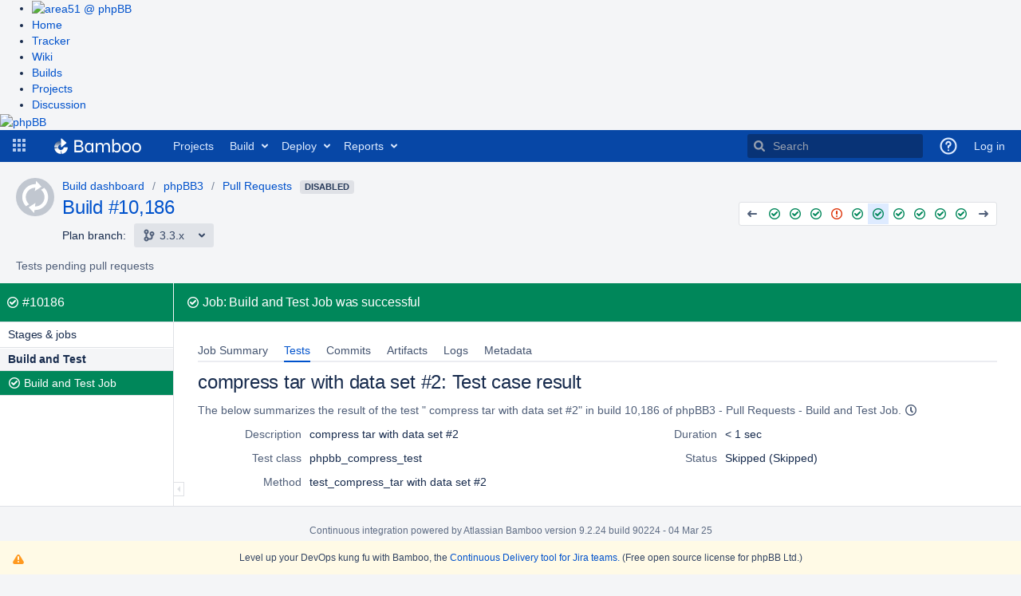

--- FILE ---
content_type: text/html;charset=UTF-8
request_url: https://bamboo.phpbb.com/browse/PHPBB3-PR-JOB1-10186/test/case/115343545
body_size: 10764
content:


<!DOCTYPE html>
<html lang="en">
<head>
    <meta charset="utf-8" />
    <title>PHPBB3-PR-JOB1-10186  compress tar with data set #2: Test case result - phpBB Continuous Integration</title>
    <meta http-equiv="X-UA-Compatible" content="IE=EDGE" />

    <meta http-equiv="Pragma" content="no-cache" />
    <meta http-equiv="Expires" content="-1" />
    <meta name="application-name" content="Bamboo" />

        <link rel="shortcut icon" href="/s/90224/1xwkylm/_/images/icons/favicon.ico" type="image/x-icon"/>

    <script type="text/javascript">
        (function (window) {
            window.BAMBOO = (window.BAMBOO || {});
            BAMBOO.contextPath = '';
            BAMBOO.staticResourcePrefix = '/s/90224/1xwkylm/_';
        })(window);
    </script>

    

        
        
        


    <script>
window.WRM=window.WRM||{};window.WRM._unparsedData=window.WRM._unparsedData||{};window.WRM._unparsedErrors=window.WRM._unparsedErrors||{};
WRM._unparsedData["com.atlassian.bamboo.plugins.branchinator:branchinator-resources.known-navigation-sources"]="[\u0022header\u0022,\u0022plan\u0022,\u0022email\u0022]";
WRM._unparsedData["com.atlassian.analytics.analytics-client:programmatic-analytics-init.programmatic-analytics-data-provider"]="false";
WRM._unparsedData["com.atlassian.plugins.atlassian-plugins-webresource-plugin:context-path.context-path"]="\u0022\u0022";
WRM._unparsedData["bamboo.web.resources.common:util-server-info.server-info"]="{\u0022timeZone\u0022:{\u0022id\u0022:\u0022UTC\u0022,\u0022name\u0022:\u0022Coordinated Universal Time\u0022}}";
WRM._unparsedData["bamboo.web.resources:variables.password-variable-keywords"]="[\u0022password\u0022,\u0022sshKey\u0022,\u0022secret\u0022,\u0022passphrase\u0022]";
WRM._unparsedData["com.atlassian.analytics.analytics-client:policy-update-init.policy-update-data-provider"]="false";
WRM._unparsedData["bamboo.web.resources.common:util-preferences.user-preferences"]="{}";
WRM._unparsedData["bamboo.web.resources.common:util-help-links.help-links"]="{\u0022expiry.global.logSettings.title\u0022:\u0022http://docs.atlassian.com/bamboo/docs-0902/Configure max log size\u0022,\u0022specs.config.export.view.help\u0022:\u0022http://docs.atlassian.com/bamboo/docs-0902/Exporting+existing+plans+to+Bamboo+Specs\u0022,\u0022elastic.intro.generic\u0022:\u0022http://docs.atlassian.com/bamboo/docs-0902/About+Elastic+Bamboo\u0022,\u0022deployments.versions.howtheywork.title\u0022:\u0022http://docs.atlassian.com/bamboo/docs-0902/How deployment releases work\u0022,\u0022plan.create.howtheywork\u0022:\u0022http://docs.atlassian.com/bamboo/docs-0902/Creating+a+plan#Creatingaplan-Creatinganewplan\u0022,\u0022branch.using.plan.branches\u0022:\u0022http://docs.atlassian.com/bamboo/docs-0902/Using+plan+branches\u0022,\u0022help.embedded.crowd.support.prefix\u0022:\u0022http://docs.atlassian.com/bamboo/docs-0902/https://confluence.atlassian.com/display/CROWD/\u0022,\u0022deployments.environment.permissions.howtheywork.title\u0022:\u0022http://docs.atlassian.com/bamboo/docs-0902/How environment permissions work\u0022,\u0022permissions.howtheywork.title\u0022:\u0022http://docs.atlassian.com/bamboo/docs-0902/How to configure permissions in Bamboo\u0022,\u0022help.s3.artifact.storage.configuration\u0022:\u0022http://docs.atlassian.com/bamboo/docs-0902/Amazon+S3+artifact+storage\u0022,\u0022webhooks.howto\u0022:\u0022http://docs.atlassian.com/bamboo/docs-0902/Using+webhooks\u0022,\u0022bamboo.marketplace.tasks.popular\u0022:\u0022http://docs.atlassian.com/bamboo/docs-0902/https://marketplace.atlassian.com/addons/app/bamboo/top-rated?category=Tasks\u0022,\u0022branch.automatic.cleanup\u0022:\u0022http://docs.atlassian.com/bamboo/docs-0902/Using+plan+branches#Usingplanbranches-Autobranching\u0022,\u0022ssh.task.help.title\u0022:\u0022http://docs.atlassian.com/bamboo/docs-0902/How to use the SSH task\u0022,\u0022plugin.blacklist\u0022:\u0022http://docs.atlassian.com/bamboo/docs-0902/Apps+blacklist\u0022,\u0022ant.task.help\u0022:\u0022http://docs.atlassian.com/bamboo/docs-0902/Ant\u0022,\u0022msbuild.exe.working.sub.directory\u0022:\u0022http://docs.atlassian.com/bamboo/docs-0902/MSBuild#workingsubdirectory\u0022,\u0022feature.discovery.6.9.project.permissions\u0022:\u0022http://docs.atlassian.com/bamboo/docs-0902/Configuring+project+permissions\u0022,\u0022bamboo.specs.help.title\u0022:\u0022http://docs.atlassian.com/bamboo/docs-0902/What are Bamboo Specs?\u0022,\u0022feature.discovery.6.7.ipv6.help\u0022:\u0022http://docs.atlassian.com/bamboo/docs-0902/IPv6+in+Bamboo\u0022,\u0022script.task.help.title\u0022:\u0022http://docs.atlassian.com/bamboo/docs-0902/How to use the Script task\u0022,\u0022cron.expression\u0022:\u0022http://docs.atlassian.com/bamboo/docs-0902/Constructing+a+cron+expression+in+Bamboo\u0022,\u0022deployments.assigned.agents.howtheywork\u0022:\u0022http://docs.atlassian.com/bamboo/docs-0902/Agents+for+deployment+environments\u0022,\u0022feature.discovery.8.0.cold.standby\u0022:\u0022http://docs.atlassian.com/bamboo/docs-0902/Set+up+a+Bamboo+Data+Center+cold+standby\u0022,\u0022mavendependency.task.help\u0022:\u0022http://docs.atlassian.com/bamboo/docs-0902/Setting+up+plan+build+dependencies#Settingupplanbuilddependencies-AutomaticdependencymanagementwithMaven3\u0022,\u0022feature.discovery.8.1.git.submodules.resources\u0022:\u0022http://docs.atlassian.com/bamboo/docs-0902/Git\u0022,\u0022bbserver.ssh.keys.regenerate.help.title\u0022:\u0022http://docs.atlassian.com/bamboo/docs-0902/Learn more about regenerating SSH keys for Bitbucket Data Center and Server\u0022,\u0022sourcecodecheckout.task.help.title\u0022:\u0022http://docs.atlassian.com/bamboo/docs-0902/How to use the Source Code Checkout task\u0022,\u0022phpunit.working.sub.directory\u0022:\u0022http://docs.atlassian.com/bamboo/docs-0902/PHPUnit#PHPUnit-workingsubdirectory\u0022,\u0022deployments.project.permissions.howtheywork.title\u0022:\u0022http://docs.atlassian.com/bamboo/docs-0902/How deployment project permissions work\u0022,\u0022cloud.reduce.artifacts.size\u0022:\u0022http://docs.atlassian.com/bamboo/docs-0902/Reducing+size+of+artifacts+in+Bamboo\u0022,\u0022tasks.configuring\u0022:\u0022http://docs.atlassian.com/bamboo/docs-0902/Configuring+a+builder+task\u0022,\u0022specs.troubleshooting\u0022:\u0022http://docs.atlassian.com/bamboo/docs-0902/Bamboo+Specs+troubleshooting\u0022,\u0022xcode.working.sub.directory\u0022:\u0022http://docs.atlassian.com/bamboo/docs-0902/Xcode\u0022,\u0022command.working.sub.directory.title\u0022:\u0022http://docs.atlassian.com/bamboo/docs-0902/Help on setting the working subdirectory\u0022,\u0022bbserver.ssh.keys.regenerate.help\u0022:\u0022http://docs.atlassian.com/bamboo/docs-0902/Regenerate+SSH+keys+for+Bitbucket+Data+Center+and+Server\u0022,\u0022branch.mergeStrategy\u0022:\u0022http://docs.atlassian.com/bamboo/docs-0902/Using+plan+branches#Usingplanbranches-Usingautomaticmerging\u0022,\u0022script.working.sub.directory\u0022:\u0022http://docs.atlassian.com/bamboo/docs-0902/Script#Script-workingsubdirectory\u0022,\u0022feature.discovery.6.8.final.stages.help\u0022:\u0022http://docs.atlassian.com/bamboo/docs-0902/Using+stages+in+a+plan\u0022,\u0022feature.discovery.7.1.conditional.tasks.help\u0022:\u0022http://docs.atlassian.com/bamboo/docs-0902/Configuring+tasks\u0022,\u0022rest.apis.title\u0022:\u0022http://docs.atlassian.com/bamboo/docs-0902/Help on Bamboo\u0027s REST APIs\u0022,\u0022feature.discovery.7.0.look.and.feel.help\u0022:\u0022http://docs.atlassian.com/bamboo/docs-0902/Custom+headers\u0022,\u0022deployments.tasks.howtheywork\u0022:\u0022http://docs.atlassian.com/bamboo/docs-0902/Tasks+for+deployment+environments\u0022,\u0022build.strategy.cron.title\u0022:\u0022http://docs.atlassian.com/bamboo/docs-0902/Help on Bamboo cron Trigger\u0022,\u0022bamboo.specs.webhook.setup\u0022:\u0022http://docs.atlassian.com/bamboo/docs-0902/Enabling+webhooks\u0022,\u0022build.strategy\u0022:\u0022http://docs.atlassian.com/bamboo/docs-0902/Triggering+builds\u0022,\u0022help.aws.s3.sync\u0022:\u0022http://docs.atlassian.com/bamboo/docs-0902/http://docs.aws.amazon.com/cli/latest/reference/s3/sync.html\u0022,\u0022scp.task.help.title\u0022:\u0022http://docs.atlassian.com/bamboo/docs-0902/How to use the SCP task\u0022,\u0022variables.howtheywork\u0022:\u0022http://docs.atlassian.com/bamboo/docs-0902/Bamboo+variables\u0022,\u0022scp.task.help\u0022:\u0022http://docs.atlassian.com/bamboo/docs-0902/Using+the+SCP+task+in+Bamboo\u0022,\u0022feature.discovery.8.2.rate.limiting.help\u0022:\u0022http://docs.atlassian.com/bamboo/docs-0902/Improving+instance+stability+with+rate+limiting\u0022,\u0022feature.discovery.7.2.tag.trigger.help\u0022:\u0022http://docs.atlassian.com/bamboo/docs-0902/Tag+triggering\u0022,\u0022projects.howtheywork.title\u0022:\u0022http://docs.atlassian.com/bamboo/docs-0902/How projects work\u0022,\u0022tomcat.task.help\u0022:\u0022http://docs.atlassian.com/bamboo/docs-0902/Using+Tomcat+with+Bamboo+for+continuous+deployment\u0022,\u0022plan.triggers.howtheywork\u0022:\u0022http://docs.atlassian.com/bamboo/docs-0902/Triggering+builds\u0022,\u0022deployments.variables.howtheywork.title\u0022:\u0022http://docs.atlassian.com/bamboo/docs-0902/How deployment variables work\u0022,\u0022cloud.remote.agent.troubleshooting\u0022:\u0022http://docs.atlassian.com/bamboo/docs-0902/Troubleshooting+remote+agents+in+Bamboo\u0022,\u0022elastic.instance.manage\u0022:\u0022http://docs.atlassian.com/bamboo/docs-0902/Working+with+Elastic+Bamboo\u0022,\u0022bbserver.ssh.keys.help\u0022:\u0022http://docs.atlassian.com/bamboo/docs-0902/Bitbucket+Server\u0022,\u0022quick.filters.help\u0022:\u0022http://docs.atlassian.com/bamboo/docs-0902/Quick+filters+for+Bamboo\u0022,\u0022help.aws.iam.roles\u0022:\u0022http://docs.atlassian.com/bamboo/docs-0902/https://docs.aws.amazon.com/AWSEC2/latest/UserGuide/iam-roles-for-amazon-ec2.html\u0022,\u0022feature.discovery.7.1.agent.capabilities.sync.help\u0022:\u0022http://docs.atlassian.com/bamboo/docs-0902/Synchronising+remote+agent+capabilities+with+Bamboo+Server\u0022,\u0022ssh.task.help\u0022:\u0022http://docs.atlassian.com/bamboo/docs-0902/Using+the+SSH+task+in+Bamboo\u0022,\u0022specs.encryption\u0022:\u0022http://docs.atlassian.com/bamboo/docs-0902/Bamboo+Specs+encryption\u0022,\u0022nant.working.sub.directory.title\u0022:\u0022http://docs.atlassian.com/bamboo/docs-0902/Help on setting the working subdirectory\u0022,\u0022devenv.com.working.sub.directory.title\u0022:\u0022http://docs.atlassian.com/bamboo/docs-0902/Help on setting the working subdirectory\u0022,\u0022help.kb.concurrent.plan.modification\u0022:\u0022http://docs.atlassian.com/bamboo/docs-0902/https://confluence.atlassian.com/x/7MHsPw\u0022,\u0022variables.howtheywork.title\u0022:\u0022http://docs.atlassian.com/bamboo/docs-0902/How to use variables\u0022,\u0022permissions.howtheywork\u0022:\u0022http://docs.atlassian.com/bamboo/docs-0902/Bamboo+permissions\u0022,\u0022cloud.remote.agent.supported.platforms\u0022:\u0022http://docs.atlassian.com/bamboo/docs-0902/Supported+platforms\u0022,\u0022embedded.crowd.directory.configure.delegating.ldap.title\u0022:\u0022http://docs.atlassian.com/bamboo/docs-0902/Help\u0022,\u0022security.system.encryption\u0022:\u0022http://docs.atlassian.com/bamboo/docs-0902/System-wide+encryption\u0022,\u0022deployments.notifications.howtheywork\u0022:\u0022http://docs.atlassian.com/bamboo/docs-0902/Notifications+for+deployment+environments\u0022,\u0022plan.clone.howtheywork\u0022:\u0022http://docs.atlassian.com/bamboo/docs-0902/Creating+a+plan#Creatingaplan-Cloninganexistingplan\u0022,\u0022junitparser.task.help.title\u0022:\u0022http://docs.atlassian.com/bamboo/docs-0902/How to use the JUnit Parser task\u0022,\u0022command.task.help.title\u0022:\u0022http://docs.atlassian.com/bamboo/docs-0902/How to use the Command task\u0022,\u0022embedded.crowd.directory.configure.ldap\u0022:\u0022http://docs.atlassian.com/bamboo/docs-0902/Integrating+Bamboo+with+LDAP\u0022,\u0022elastic.customise.image\u0022:\u0022http://docs.atlassian.com/bamboo/docs-0902/Creating+a+custom+elastic+image\u0022,\u0022embedded.crowd.directory.configure.jira\u0022:\u0022http://docs.atlassian.com/bamboo/docs-0902/Connecting+Bamboo+to+JIRA+for+user+management\u0022,\u0022bamboo.logs.help\u0022:\u0022http://docs.atlassian.com/bamboo/docs-0902/Logging+in+Bamboo\u0022,\u0022help.cloud.storage.policy\u0022:\u0022http://docs.atlassian.com/bamboo/docs-0902/https://confluence.atlassian.com/display/Cloud/Atlassian+Cloud+Storage+Policy\u0022,\u0022command.unit.working.sub.directory.title\u0022:\u0022http://docs.atlassian.com/bamboo/docs-0902/Help on setting the working subdirectory\u0022,\u0022security.serialization.protection.method\u0022:\u0022http://docs.atlassian.com/bamboo/docs-0902/Serialization+protection+methods\u0022,\u0022dependency.blocking\u0022:\u0022http://docs.atlassian.com/bamboo/docs-0902/Dependency+blocking+strategies\u0022,\u0022feature.discovery.6.7.vcs.tasks.help\u0022:\u0022http://docs.atlassian.com/bamboo/docs-0902/Configuring+a+Source+Control+task\u0022,\u0022jira.createissue.troubleshooting\u0022:\u0022http://docs.atlassian.com/bamboo/docs-0902/http://confluence.atlassian.com/display/BAMKB/Error+when+creating+an+issue+in+Jira+from+Bamboo\u0022,\u0022deployments.tasks.howtheywork.title\u0022:\u0022http://docs.atlassian.com/bamboo/docs-0902/How deployment tasks work\u0022,\u0022deployments.notifications.howtheywork.title\u0022:\u0022http://docs.atlassian.com/bamboo/docs-0902/How environment notifications work\u0022,\u0022help.community\u0022:\u0022http://docs.atlassian.com/bamboo/docs-0902/https://community.atlassian.com\u0022,\u0022security.rss\u0022:\u0022http://docs.atlassian.com/bamboo/docs-0902/Repository-stored+Bamboo+Specs+security\u0022,\u0022embedded.crowd.directory.configure.crowd\u0022:\u0022http://docs.atlassian.com/bamboo/docs-0902/Integrating+Bamboo+with+Crowd\u0022,\u0022deployments.environments.howtheywork.title\u0022:\u0022http://docs.atlassian.com/bamboo/docs-0902/How environments work\u0022,\u0022maven2.working.sub.directory\u0022:\u0022http://docs.atlassian.com/bamboo/docs-0902/Maven#Maven-workingsubdirectory\u0022,\u0022dashboard.projects.projects.welcomemat.faq\u0022:\u0022http://docs.atlassian.com/bamboo/docs-0902/Bamboo+FAQ\u0022,\u0022plan.create.howtheywork.title\u0022:\u0022http://docs.atlassian.com/bamboo/docs-0902/How to create a build plan\u0022,\u0022mavendependency.task.help.title\u0022:\u0022http://docs.atlassian.com/bamboo/docs-0902/How to use Maven automatic dependencies\u0022,\u0022deployments.versioning.howtheywork.title\u0022:\u0022http://docs.atlassian.com/bamboo/docs-0902/How release versioning works\u0022,\u0022expiry.global.logSettings\u0022:\u0022http://docs.atlassian.com/bamboo/docs-0902/https://confluence.atlassian.com/display/BAMKB/Build+expiry+removes+all+logs\u0022,\u0022shared.credentials.title\u0022:\u0022http://docs.atlassian.com/bamboo/docs-0902/Find out more about shared credentials\u0022,\u0022embedded.crowd.directory.configure.crowd.title\u0022:\u0022http://docs.atlassian.com/bamboo/docs-0902/Help\u0022,\u0022agent.remote.capabilities\u0022:\u0022http://docs.atlassian.com/bamboo/docs-0902/Agents+and+capabilities\u0022,\u0022access.token.help\u0022:\u0022http://docs.atlassian.com/bamboo/docs-0902/Personal+access+tokens\u0022,\u0022deployments.assigned.agents.howtheywork.link\u0022:\u0022http://docs.atlassian.com/bamboo/docs-0902/Agents for deployment environments.\u0022,\u0022grails.task.help.title\u0022:\u0022http://docs.atlassian.com/bamboo/docs-0902/How to use the Grails task\u0022,\u0022phpunit.working.sub.directory.title\u0022:\u0022http://docs.atlassian.com/bamboo/docs-0902/Help on setting the working subdirectory\u0022,\u0022testng.task.help\u0022:\u0022http://docs.atlassian.com/bamboo/docs-0902/TestNG\u0022,\u0022ant.working.sub.directory.title\u0022:\u0022http://docs.atlassian.com/bamboo/docs-0902/Help on setting the working subdirectory\u0022,\u0022dependency.general\u0022:\u0022http://docs.atlassian.com/bamboo/docs-0902/Setting+up+plan+build+dependencies\u0022,\u0022feature.discovery.6.9.agent.notifications\u0022:\u0022http://docs.atlassian.com/bamboo/docs-0902/System+level+notifications\u0022,\u0022agent.remote.supported.platforms.java\u0022:\u0022http://docs.atlassian.com/bamboo/docs-0902/Supported+platforms#Supportedplatforms-Java\u0022,\u0022expiry.global\u0022:\u0022http://docs.atlassian.com/bamboo/docs-0902/Configuring+global+expiry\u0022,\u0022agent.remote.installation.jaronly\u0022:\u0022http://docs.atlassian.com/bamboo/docs-0902/Additional+remote+agent+options#Additionalremoteagentoptions-nosupervisorRunningBamboowithouttheRemoteAgentSupervisor\u0022,\u0022yaml.validator.help\u0022:\u0022http://docs.atlassian.com/bamboo/docs-0902/Validating+YAML+Specs\u0022,\u0022build.strategy.cron\u0022:\u0022http://docs.atlassian.com/bamboo/docs-0902/Cron-based+scheduling\u0022,\u0022feature.discovery.7.1.yaml.exporter.help\u0022:\u0022http://docs.atlassian.com/bamboo/docs-0902/Exporting+existing+plan+configuration+to+Bamboo+YAML+Specs\u0022,\u0022access.token.help.title\u0022:\u0022http://docs.atlassian.com/bamboo/docs-0902/How personal access tokens work\u0022,\u0022help.aws.best.practices.keys\u0022:\u0022http://docs.atlassian.com/bamboo/docs-0902/http://docs.aws.amazon.com/general/latest/gr/aws-access-keys-best-practices.html\u0022,\u0022embedded.crowd.directory.configure.title\u0022:\u0022http://docs.atlassian.com/bamboo/docs-0902/Help\u0022,\u0022feature.discovery.8.0.project.level.build.resources\u0022:\u0022http://docs.atlassian.com/bamboo/docs-0902/Project-level+build+resources\u0022,\u0022ant.working.sub.directory\u0022:\u0022http://docs.atlassian.com/bamboo/docs-0902/Ant#Ant-workingsubdirectory\u0022,\u0022elastic.cost\u0022:\u0022http://docs.atlassian.com/bamboo/docs-0902/Elastic+Bamboo+Costs\u0022,\u0022plugin.clover.enabling\u0022:\u0022http://docs.atlassian.com/bamboo/docs-0902/Enabling+Clover+for+Bamboo\u0022,\u0022msbuild.exe.working.sub.directory.title\u0022:\u0022http://docs.atlassian.com/bamboo/docs-0902/Help on setting the working subdirectory\u0022,\u0022oauth2.help\u0022:\u0022http://docs.atlassian.com/bamboo/docs-0902/Linking+to+another+application\u0022,\u0022supported.platforms\u0022:\u0022http://docs.atlassian.com/bamboo/docs-0902/Supported+platforms\u0022,\u0022online.help\u0022:\u0022http://docs.atlassian.com/bamboo/docs-0902/Online\u0022,\u0022plan.create.howtheywork.title.new\u0022:\u0022http://docs.atlassian.com/bamboo/docs-0902/Learn more on creating a plan\u0022,\u0022maven2.working.sub.directory.title\u0022:\u0022http://docs.atlassian.com/bamboo/docs-0902/Help on setting the working subdirectory\u0022,\u0022plan.anatomy\u0022:\u0022http://docs.atlassian.com/bamboo/docs-0902/Configuring+plans\u0022,\u0022plugin.clover.report.file\u0022:\u0022http://docs.atlassian.com/bamboo/docs-0902/https://confluence.atlassian.com/display/CLOVER/clover-report\u0022,\u0022rest.apis\u0022:\u0022http://docs.atlassian.com/bamboo/docs-0902/Bamboo+REST+APIs\u0022,\u0022sourcecodecheckout.task.help\u0022:\u0022http://docs.atlassian.com/bamboo/docs-0902/Checking+out+code\u0022,\u0022help.support\u0022:\u0022http://docs.atlassian.com/bamboo/docs-0902/https://support.atlassian.com\u0022,\u0022maven.task.help.title\u0022:\u0022http://docs.atlassian.com/bamboo/docs-0902/How to use the Maven task\u0022,\u0022local.help\u0022:\u0022http://docs.atlassian.com/bamboo/docs-0902/Local\u0022,\u0022security.best.practices\u0022:\u0022http://docs.atlassian.com/bamboo/docs-0902/Best+practices+for+Bamboo+security\u0022,\u0022help.pricing\u0022:\u0022http://docs.atlassian.com/bamboo/docs-0902/https://www.atlassian.com/pt/software/bamboo/pricing\u0022,\u0022plugins.artifactHandlers\u0022:\u0022http://docs.atlassian.com/bamboo/docs-0902/Artifact+handlers\u0022,\u0022feature.discovery.7.1.webhooks.help\u0022:\u0022http://docs.atlassian.com/bamboo/docs-0902/Using+webhooks\u0022,\u0022deployments.howtheywork\u0022:\u0022http://docs.atlassian.com/bamboo/docs-0902/Deployment+projects\u0022,\u0022embedded.crowd.directory.configure\u0022:\u0022http://docs.atlassian.com/bamboo/docs-0902/Connecting+to+external+user+directories\u0022,\u0022quick.filters.help.title\u0022:\u0022http://docs.atlassian.com/bamboo/docs-0902/How quick filters work\u0022,\u0022maven.task.help\u0022:\u0022http://docs.atlassian.com/bamboo/docs-0902/Maven\u0022,\u0022embedded.crowd.directory.configure.jira.title\u0022:\u0022http://docs.atlassian.com/bamboo/docs-0902/Help\u0022,\u0022help.kb\u0022:\u0022http://docs.atlassian.com/bamboo/docs-0902/http://confluence.atlassian.com/display/BAMKB/\u0022,\u0022deployments.versioning.howtheywork\u0022:\u0022http://docs.atlassian.com/bamboo/docs-0902/Naming+versions+for+deployment+releases\u0022,\u0022command.working.sub.directory\u0022:\u0022http://docs.atlassian.com/bamboo/docs-0902/Custom+command+executable#Customcommandexecutable-workingsubdirectory\u0022,\u0022integration.atlassian\u0022:\u0022http://docs.atlassian.com/bamboo/docs-0902/Integrating+Bamboo+with+Atlassian+applications\u0022,\u0022feature.discovery.8.0.build.resiliency\u0022:\u0022http://docs.atlassian.com/bamboo/docs-0902/Build+resiliency+Bamboo+Data+Center\u0022,\u0022grails.task.help\u0022:\u0022http://docs.atlassian.com/bamboo/docs-0902/Grails\u0022,\u0022artifacts.shared.description.title\u0022:\u0022http://docs.atlassian.com/bamboo/docs-0902/Help on configuring Artifact Sharing between Jobs\u0022,\u0022nant.working.sub.directory\u0022:\u0022http://docs.atlassian.com/bamboo/docs-0902/NAnt#NAnt-workingsubdirectory\u0022,\u0022tasks.builder\u0022:\u0022http://docs.atlassian.com/bamboo/docs-0902/executable\u0022,\u0022testng.task.help.title\u0022:\u0022http://docs.atlassian.com/bamboo/docs-0902/How to use the TestNG Parser task\u0022,\u0022feature.discovery.7.0.divergent.branches.help\u0022:\u0022http://docs.atlassian.com/bamboo/docs-0902/Enhanced+plan+branch+configuration\u0022,\u0022elastic.configure\u0022:\u0022http://docs.atlassian.com/bamboo/docs-0902/Configuring+Elastic+Bamboo\u0022,\u0022help.dev\u0022:\u0022http://docs.atlassian.com/bamboo/docs-0902/https://developer.atlassian.com/display/BAMBOODEV/\u0022,\u0022artifacts.description.title\u0022:\u0022http://docs.atlassian.com/bamboo/docs-0902/Help on configuring a Job\u0027s Build Artifacts\u0022,\u0022artifacts.description\u0022:\u0022http://docs.atlassian.com/bamboo/docs-0902/Sharing+artifacts#Sharingartifacts-jobs\u0022,\u0022cloud.remote.agent.first.setup\u0022:\u0022http://docs.atlassian.com/bamboo/docs-0902/Setting+up+your+first+remote+agent\u0022,\u0022feature.discovery.6.7.build.warnings.help\u0022:\u0022http://docs.atlassian.com/bamboo/docs-0902/Configuring+Build+warnings+parser+task\u0022,\u0022branch.autointegration.branchUpdater\u0022:\u0022http://docs.atlassian.com/bamboo/docs-0902/Using+plan+branches#Usingplanbranches-Branchupdater\u0022,\u0022security.trusted.keys\u0022:\u0022http://docs.atlassian.com/bamboo/docs-0902/Managing+trusted+keys\u0022,\u0022agent.remote.installation\u0022:\u0022http://docs.atlassian.com/bamboo/docs-0902/Bamboo+remote+agent+installation+guide\u0022,\u0022deployments.triggers.howtheywork.title\u0022:\u0022http://docs.atlassian.com/bamboo/docs-0902/How deployment triggers work\u0022,\u0022dashboard.projects.projects.welcomemat.best.practice\u0022:\u0022http://docs.atlassian.com/bamboo/docs-0902/Bamboo+Best+Practice\u0022,\u0022deployments.project.permissions.howtheywork\u0022:\u0022http://docs.atlassian.com/bamboo/docs-0902/Creating+and+configuring+a+deployment+project#Creatingandconfiguringadeploymentproject-Configuringdeploymentprojectpermissions\u0022,\u0022devenv.com.working.sub.directory\u0022:\u0022http://docs.atlassian.com/bamboo/docs-0902/Visual+Studio#workingsubdirectory\u0022,\u0022help.home.title\u0022:\u0022http://docs.atlassian.com/bamboo/docs-0902/Bamboo Documentation\u0022,\u0022deployments.environments.howtheywork\u0022:\u0022http://docs.atlassian.com/bamboo/docs-0902/Creating+a+deployment+environment\u0022,\u0022embedded.crowd.directory.configure.ldap.title\u0022:\u0022http://docs.atlassian.com/bamboo/docs-0902/Help\u0022,\u0022plan.triggers.howtheywork.title\u0022:\u0022http://docs.atlassian.com/bamboo/docs-0902/How build triggers work\u0022,\u0022agent.remote.security\u0022:\u0022http://docs.atlassian.com/bamboo/docs-0902/Security\u0022,\u0022projects.howtheywork\u0022:\u0022http://docs.atlassian.com/bamboo/docs-0902/projects+in+Bamboo\u0022,\u0022feature.discovery.7.1.project.variables.help\u0022:\u0022http://docs.atlassian.com/bamboo/docs-0902/Defining+project+variables\u0022,\u0022sftp.help\u0022:\u0022http://docs.atlassian.com/bamboo/docs-0902/Configuring+SFTP+Artifact+handler\u0022,\u0022phpunit.task.help\u0022:\u0022http://docs.atlassian.com/bamboo/docs-0902/PHPUnit\u0022,\u0022command.unit.working.sub.directory\u0022:\u0022http://docs.atlassian.com/bamboo/docs-0902/Custom+command+executable#Customcommandexecutable-workingsubdirectory\u0022,\u0022cloud.getting.started\u0022:\u0022http://docs.atlassian.com/bamboo/docs-0902/Getting+started+with+Bamboo+Cloud\u0022,\u0022elastic.customise.ebs\u0022:\u0022http://docs.atlassian.com/bamboo/docs-0902/Configuring+elastic+instances+to+use+the+EBS\u0022,\u0022plan.run.parameterised\u0022:\u0022http://docs.atlassian.com/bamboo/docs-0902/Running+a+plan+build+manually\u0022,\u0022feature.discovery.6.8.deployments.performance.help\u0022:\u0022http://docs.atlassian.com/bamboo/docs-0902/Bamboo+6.8+Release+Notes#Bamboo6.8ReleaseNotes-Deploymentperformanceimprovement\u0022,\u0022elastic.intro.bamboo\u0022:\u0022http://docs.atlassian.com/bamboo/docs-0902/Working+with+Elastic+Bamboo\u0022,\u0022feature.discovery.8.0.plan.config.view.permissions\u0022:\u0022http://docs.atlassian.com/bamboo/docs-0902/Configuring+a+plan%27s+permissions\u0022,\u0022maven1.working.sub.directory\u0022:\u0022http://docs.atlassian.com/bamboo/docs-0902/Maven#Maven-workingsubdirectory\u0022,\u0022cron.expression.title\u0022:\u0022http://docs.atlassian.com/bamboo/docs-0902/Help on Bamboo cron expressions\u0022,\u0022command.task.help\u0022:\u0022http://docs.atlassian.com/bamboo/docs-0902/Custom+command+executable\u0022,\u0022xcode.working.sub.directory.title\u0022:\u0022http://docs.atlassian.com/bamboo/docs-0902/Help on setting the working subdirectory\u0022,\u0022branch.featureBranches\u0022:\u0022http://docs.atlassian.com/bamboo/docs-0902/Using+plan+branches#Usingplanbranches-jiraissues\u0022,\u0022deployments.environment.permissions.howtheywork\u0022:\u0022http://docs.atlassian.com/bamboo/docs-0902/Permissions+for+deployment+environments\u0022,\u0022branch.gitCapabilityHelp\u0022:\u0022http://docs.atlassian.com/bamboo/docs-0902/Defining+a+new+version+control+capability\u0022,\u0022capabilities.executables\u0022:\u0022http://docs.atlassian.com/bamboo/docs-0902/Defining+a+new+executable+capability\u0022,\u0022capabilities.and.requirements\u0022:\u0022http://docs.atlassian.com/bamboo/docs-0902/About+capabilities+and+requirements\u0022,\u0022artifacts.shared.description\u0022:\u0022http://docs.atlassian.com/bamboo/docs-0902/Sharing+artifacts#Sharingartifacts-plans\u0022,\u0022tasks.condition\u0022:\u0022http://docs.atlassian.com/bamboo/docs-0902/Configuring+tasks\u0022,\u0022deployments.variables.howtheywork\u0022:\u0022http://docs.atlassian.com/bamboo/docs-0902/Variables+for+deployment+environments\u0022,\u0022perforce.fields\u0022:\u0022http://docs.atlassian.com/bamboo/docs-0902/Perforce#Perforce-perforceconfiguration\u0022,\u0022bbcloud.help\u0022:\u0022http://docs.atlassian.com/bamboo/docs-0902/Bitbucket+Cloud\u0022,\u0022deployments.assigned.agents.howtheywork.text\u0022:\u0022http://docs.atlassian.com/bamboo/docs-0902/You can dedicate specific agents or images to execute all deployments for this environment. For more information, see\u0022,\u0022script.working.sub.directory.title\u0022:\u0022http://docs.atlassian.com/bamboo/docs-0902/Help on setting the working subdirectory\u0022,\u0022feature.discovery.7.1.live.logs.help\u0022:\u0022http://docs.atlassian.com/bamboo/docs-0902/Configuring+live+logs+transmission\u0022,\u0022github.help\u0022:\u0022http://docs.atlassian.com/bamboo/docs-0902/GitHub\u0022,\u0022branch.automatic.creation\u0022:\u0022http://docs.atlassian.com/bamboo/docs-0902/Using+plan+branches#Usingplanbranches-Autobranching\u0022,\u0022embedded.crowd.directory.configure.delegating.ldap\u0022:\u0022http://docs.atlassian.com/bamboo/docs-0902/Integrating+Bamboo+with+LDAP\u0022,\u0022shared.credentials\u0022:\u0022http://docs.atlassian.com/bamboo/docs-0902/Shared+credentials\u0022,\u0022deployments.howtheywork.title\u0022:\u0022http://docs.atlassian.com/bamboo/docs-0902/How deployments work\u0022,\u0022branch.buildStrategy.override\u0022:\u0022http://docs.atlassian.com/bamboo/docs-0902/Using+plan+branches#Usingplanbranches-Configuringbranchplans\u0022,\u0022tomcat.task.help.title\u0022:\u0022http://docs.atlassian.com/bamboo/docs-0902/How to use the Tomcat task\u0022,\u0022maven1.working.sub.directory.title\u0022:\u0022http://docs.atlassian.com/bamboo/docs-0902/Help on setting the working subdirectory\u0022,\u0022deployments.triggers.howtheywork\u0022:\u0022http://docs.atlassian.com/bamboo/docs-0902/Triggers+for+deployment+environments\u0022,\u0022elastic.configure.keys\u0022:\u0022http://docs.atlassian.com/bamboo/docs-0902/Generating+your+AWS+Private+Key+File+and+Certificate+File\u0022,\u0022bamboo.specs.help\u0022:\u0022http://docs.atlassian.com/bamboo/docs-0902/Bamboo+Specs\u0022,\u0022perforce.fields.title\u0022:\u0022http://docs.atlassian.com/bamboo/docs-0902/Help on Perforce configuration options\u0022,\u0022bamboo.upgrade\u0022:\u0022http://docs.atlassian.com/bamboo/docs-0902/Bamboo+upgrade+guide\u0022,\u0022ant.task.help.title\u0022:\u0022http://docs.atlassian.com/bamboo/docs-0902/How to use the Ant task\u0022,\u0022dashboard.projects.projects.welcomemat.using.bamboo\u0022:\u0022http://docs.atlassian.com/bamboo/docs-0902/Using+Bamboo\u0022,\u0022script.task.help\u0022:\u0022http://docs.atlassian.com/bamboo/docs-0902/Script\u0022,\u0022branch.autointegration.gateKeeper\u0022:\u0022http://docs.atlassian.com/bamboo/docs-0902/Using+plan+branches#Usingplanbranches-Gatekeeper\u0022,\u0022tasks.extending\u0022:\u0022http://docs.atlassian.com/bamboo/docs-0902/Task+Plugin+Module\u0022,\u0022build.strategy.title\u0022:\u0022http://docs.atlassian.com/bamboo/docs-0902/Help on choosing a trigger\u0022,\u0022bbserver.ssh.keys.help.title\u0022:\u0022http://docs.atlassian.com/bamboo/docs-0902/How to use Bitbucket Server repository\u0022,\u0022plan.clone.howtheywork.title\u0022:\u0022http://docs.atlassian.com/bamboo/docs-0902/How to clone an existing plan\u0022,\u0022embedded.crowd.support.troubleshoot\u0022:\u0022https://confluence.atlassian.com/display/CROWD/Troubleshooting+LDAP+Error+Codes\u0022,\u0022phpunit.task.help.title\u0022:\u0022http://docs.atlassian.com/bamboo/docs-0902/How to use the PHPUnit task\u0022,\u0022help.home\u0022:\u0022http://docs.atlassian.com/bamboo/docs-0902/Bamboo+Documentation+Home\u0022,\u0022agent.remote.authentication.docs\u0022:\u0022http://docs.atlassian.com/bamboo/docs-0902/Agent+authentication\u0022,\u0022plugin.clover.json.reference\u0022:\u0022http://docs.atlassian.com/bamboo/docs-0902/https://confluence.atlassian.com/display/CLOVER/JSON+reference\u0022,\u0022junitparser.task.help\u0022:\u0022http://docs.atlassian.com/bamboo/docs-0902/JUnit+Parser\u0022,\u0022deployments.versions.howtheywork\u0022:\u0022http://docs.atlassian.com/bamboo/docs-0902/Understanding+deployment+releases\u0022}";
WRM._unparsedData["bamboo.web.resources:bamboo-js.branch-workflow-integration-strategies"]="{\u0022pr\u0022:[\u0022BRANCH_UPDATER\u0022],\u0022manually\u0022:[\u0022BRANCH_UPDATER\u0022,\u0022GATE_KEEPER\u0022],\u0022matching_vcs_branch\u0022:[\u0022BRANCH_UPDATER\u0022,\u0022GATE_KEEPER\u0022],\u0022new_vcs_branch\u0022:[\u0022BRANCH_UPDATER\u0022,\u0022GATE_KEEPER\u0022]}";
WRM._unparsedData["com.atlassian.feature.discovery.feature-discovery-plugin-bamboo:feature.discovery.resources.feature-discovery-data"]="{}";
WRM._unparsedData["com.atlassian.bamboo.plugins.branchinator:branchinator-resources.builds-sort-orderings"]="[{\u0022column\u0022:\u0022buildStatus\u0022,\u0022label\u0022:\u0022Build status\u0022,\u0022selected\u0022:false},{\u0022column\u0022:\u0022planName\u0022,\u0022label\u0022:\u0022Plan name\u0022,\u0022selected\u0022:false},{\u0022column\u0022:\u0022completionDate\u0022,\u0022label\u0022:\u0022Completion date\u0022,\u0022selected\u0022:false}]";
WRM._unparsedData["bamboo.web.resources.common:util-dark-features.enabled-dark-features"]="[]";
if(window.WRM._dataArrived)window.WRM._dataArrived();</script>
<link rel="stylesheet" href="/s/76bf6d5c127469f862aace3e7ace5e22-CDN/90224/1xwkylm/43deaf78e4b3a8aebcfbbed9604da9ee/_/download/contextbatch/css/aui,atl.general,bamboo.result,bamboo.result.quarantine,-_super/batch.css?plugins.jquery.migrate.load.disabled=false" data-wrm-key="aui,atl.general,bamboo.result,bamboo.result.quarantine,-_super" data-wrm-batch-type="context" media="all">
<script src="/s/d41d8cd98f00b204e9800998ecf8427e-CDN/90224/1xwkylm/6185821ab171f9f3bb1010009c07159f/_/download/contextbatch/js/_super/batch.js?plugins.jquery.migrate.load.disabled=false" data-wrm-key="_super" data-wrm-batch-type="context" data-initially-rendered></script>
<script src="/s/83c248d6f76f99c88d31081a0ca14d72-CDN/90224/1xwkylm/43deaf78e4b3a8aebcfbbed9604da9ee/_/download/contextbatch/js/aui,atl.general,bamboo.result,bamboo.result.quarantine,-_super/batch.js?locale=en-US&amp;plugins.jquery.migrate.load.disabled=false" data-wrm-key="aui,atl.general,bamboo.result,bamboo.result.quarantine,-_super" data-wrm-batch-type="context" data-initially-rendered></script>
<script src="/s/22f124def5934acda1f0da6b415c8115-CDN/90224/1xwkylm/9.2.24/_/download/batch/bamboo.web.resources.common:feature-branch-create/bamboo.web.resources.common:feature-branch-create.js?locale=en-US" data-wrm-key="bamboo.web.resources.common:feature-branch-create" data-wrm-batch-type="resource" data-initially-rendered></script>


	<link type="text/css" rel="stylesheet" href="//area51.phpbb.com/header.css" media="all" />
	<script type="text/javascript" src="https://area51.phpbb.com/analytics.js"></script>

<meta name="tab" content="tests"/>
</head>
<body class="aui-layout aui-theme-default dec_result">
        <ul id="assistive-skip-links" class="assistive">
            <li><a href="#main-nav">Skip to navigation</a></li>
            <li><a href="#content">Skip to content</a></li>
        </ul>
        <div id="page">

<header id="header" role="banner">
<section class="notifications">
    
    <div id="system-state-banner" class="aui-message aui-message-warning" style="display: none;">
        
        <span id="system-state-banner-info"></span>
    </div>
    <script type="text/javascript">
        if (BAMBOO && BAMBOO.ADMIN && BAMBOO.ADMIN.SERVERSTATE) {
            BAMBOO.ADMIN.SERVERSTATE.serverStateUpdater.init();
            BAMBOO.ADMIN.SERVERSTATE.serverState.init({
                control: "#system-state-banner",
                statusInfo: "#system-state-banner-info",
                button: ".aui-button",
                serverRunningCallback: function() {
                    var $pause = AJS.$("#pause-server-button");

                    if ($pause && $pause.length) {
                        $pause.removeClass("disabled");
                    }
                }
            });
        }
    </script>

</section>
<div id="phpbb-header-bar">
	<ul class="phpbb-menu">
			<li class="phpbb-logo"><a href="//area51.phpbb.com/"><img src="//area51.phpbb.com/images/area51.png" alt="area51 @ phpBB" title="area51.phpbb.com" /></a></li>
			<li><a href="//area51.phpbb.com">Home</a></li>
			<li><a href="//tracker.phpbb.com/">Tracker</a></li>
			<li><a href="//wiki.phpbb.com/">Wiki</a></li>
			<li class="active"><a href="//bamboo.phpbb.com/">Builds</a></li>
			<li><a href="//area51.phpbb.com/projects/">Projects</a></li>
			<li><a href="//area51.phpbb.com/phpBB/">Discussion</a></li>
	</ul>
	<div id="exit-phpbb">
			<a href="//www.phpbb.com/"><img src="//area51.phpbb.com/images/back_phpbb.png" alt="phpBB" title="www.phpbb.com" /></a>
	</div>
</div>

    <nav class="aui-header aui-dropdown2-trigger-group" aria-label="Site"><div class="aui-header-inner"><div class="aui-header-before"><button class=" aui-dropdown2-trigger app-switcher-trigger aui-dropdown2-trigger-arrowless" aria-controls="app-switcher" aria-haspopup="true" role="button" data-aui-trigger href="#app-switcher"><span class="aui-icon aui-icon-small aui-iconfont-appswitcher">Linked Applications</span></button><div id="app-switcher" class="aui-dropdown2 aui-style-default" role="menu" hidden data-is-user-admin="false" data-is-switcher="true"><div class="app-switcher-loading">Loading&hellip;</div></div></div><div class="aui-header-primary"><span id="logo" class="aui-header-logo aui-header-logo-bamboo"><a href="/" aria-label="Go to home page"><span class="aui-header-logo-device">Atlassian Bamboo</span></a></span><ul class="aui-nav"><li id="system_allProjects" ><a href="/allProjects.action" id="allProjects" >Projects</a></li><li id="system_build_menu" >                    <a class=" aui-dropdown2-trigger" aria-controls="bamboo.global.header-build.menu" aria-haspopup="true" role="button" title="Build" tabindex="0" data-aui-trigger href="#">Build</a><div id="bamboo.global.header-build.menu" class="aui-dropdown2 aui-style-default" role="menu" hidden><div class="aui-dropdown2-section"><ul class="aui-list-truncate"><li><a href="/allPlans.action" id="allPlansTab" >All build plans</a></li><li><a href="/currentActivity.action" id="currentTab" >Build activity</a></li></ul></div></div></li><li id="system_deploy_menu" >                    <a class=" aui-dropdown2-trigger" aria-controls="bamboo.deployments-deploy.menu" aria-haspopup="true" role="button" title="Deploy" tabindex="0" data-aui-trigger href="#">Deploy</a><div id="bamboo.deployments-deploy.menu" class="aui-dropdown2 aui-style-default" role="menu" hidden><div class="aui-dropdown2-section"><ul class="aui-list-truncate"><li><a href="/deploy/viewAllDeploymentProjects.action" id="deployments" accesskey="D" >All deployment projects</a></li></ul></div></div></li><li id="system_reports_menu" >                    <a class=" aui-dropdown2-trigger" aria-controls="bamboo.global.header-reports.menu" aria-haspopup="true" role="button" title="Reports" tabindex="0" data-aui-trigger href="#">Reports</a><div id="bamboo.global.header-reports.menu" class="aui-dropdown2 aui-style-default" role="menu" hidden><div class="aui-dropdown2-section"><ul class="aui-list-truncate"><li><a href="/reports/viewReport.action" id="reports" accesskey="R" >Reports</a></li></ul></div></div></li></ul></div><div class="aui-header-secondary"><ul class="aui-nav">            <li>
                <div id="quicksearch" class="aui-quicksearch">
                    <input name="term" class="term text" type="text" autocomplete="off" accesskey="/" placeholder="Search" title="(Type '/')">
                    <ul class="results hidden"></ul>
                    <script type="text/javascript">
                        require(['jquery', 'widget/quicksearch'], function($, QuickSearch){
                            return new QuickSearch({
                                el: $('#quicksearch')
                            });
                        });
                    </script>
                </div>
            </li>
<li id="system_help_menu" >                    <a class=" aui-dropdown2-trigger aui-dropdown2-trigger-arrowless" aria-controls="bamboo.global.header-help.menu" aria-haspopup="true" role="button" title="Help" tabindex="0" data-aui-trigger href="#"><span class="aui-icon aui-icon-small aui-iconfont-question-circle">Help</span></a><div id="bamboo.global.header-help.menu" class="aui-dropdown2 aui-style-default" role="menu" hidden><div class="aui-dropdown2-section"><ul class="aui-list-truncate"><li><a href="https://confluence.atlassian.com/display/BAMBOO/Bamboo+Documentation+Home" id="bamboo-on-premises-help"  rel="help">Online help</a></li><li><a href="/about.action" id="about-link"  rel="about">About Bamboo</a></li></ul></div></div></li><li id="system_login" ><a href="/userlogin!doDefault.action?os_destination=%2Fbuild%2Fresult%2FviewTestCaseResult.action%3FbuildKey%3DPHPBB3-PR-JOB1%26buildNumber%3D10186%26testCaseId%3D115343545" id="login" >Log in</a></li></ul></div></div><!-- .aui-header-inner--><aui-header-end></aui-header-end></nav><!-- .aui-header -->


</header><!-- END #header -->


    <script type="text/javascript">
         AJS.$(function ($) {
            Piecon.setFavicon('/s/90224/1xwkylm/_' + '/images/iconsv4/icon-build-successful-64x64.png');
        });
    </script>









    <section id="content" role="main"><div class="aui-page-header" ><div class="aui-page-header-inner"><div class="aui-page-header-image" >    <div class="aui-avatar aui-avatar-large aui-avatar-project">
        <div class="aui-avatar-inner" data-key="PHPBB3" data-name="phpBB3" data-entity-type="bamboo.plan">
                    <img src="/images/plan-avatar.svg" alt=""/>
        </div>
    </div>
</div><div class="aui-page-header-main" >
<ol id="breadcrumb" class="aui-nav aui-nav-breadcrumbs"><li><a href="/start.action">Build dashboard</a></li>


<li><a href="/browse/PHPBB3" id="breadcrumb:PHPBB3">phpBB3</a></li>



<li><a href="/browse/PHPBB3-PR" id="breadcrumb:PHPBB3-PR">Pull Requests</a></li><span id="plan-disabled-lozenge"><span class="lozenge lozenge-default" title="Disabled">Disabled</span></span>


</ol>
    <div class="breadcrumbs-title-wrapper">
            <div class="breadcrumb-item-group">
<h1><a href="/browse/PHPBB3-PR-10186" id="breadcrumb:PHPBB3-PR-10186">Build #10,186</a></h1>


            </div>
            <div class="breadcrumb-item-group">
    <div class="plan-branch-navigator-wrapper">

<div class="field-group">
        <div class="description">
            Plan branch:
            
        </div>
</div>
        <input id="plan-branch-navigator" aria-owns="branch-selector-dropdown" aria-haspopup="true" value="PHPBB3-PR" data-plan-branch-name="3.3.x" data-plan-key="PHPBB3-PR"/>
        <script type="text/javascript">
            require(['jquery', 'feature/plan-branch-navigator'], function($, PlanBranchNavigator){
                return new PlanBranchNavigator({
                    el: $('#plan-branch-navigator'),
                    isConfigurationPage: false,
                    params: {
                        masterPlanKey: "PHPBB3-PR",
                        url: "\/browse/PHPBB3-PR-10186",
                        includeMasterBranch: true,
                    }
                });
            });
        </script>
        
        <script type="text/javascript">
            BAMBOO.redirectToBranchRepositoryConfig = function (data) {
                window.location = AJS.contextPath() + data.redirectUrl;
            }
        </script>


    <script type="text/javascript">
        if (typeof AJS !== 'undefined') {
                BAMBOO.simpleDialogForm({
                    trigger: '#createBranchSidebar',
                    dialogWidth: 680,
                    dialogHeight: 500,
                    success: BAMBOO.redirectToBranchRepositoryConfig,
                    cancel: null,
                    header: "Create plan branch"
                });
        }
    </script>

    </div>
            </div>
    </div>
</div><div class="aui-page-header-actions" ><div id="plan-status-history"></div><script type="text/javascript">require(['jquery', 'widget/plan-status-history'], function($, PlanStatusHistory){return new PlanStatusHistory({el: $('#plan-status-history'), planKey: 'PHPBB3-PR', buildNumber: 10186, bootstrap: [{"rebuild":false,"onceOff":false,"buildStatusDescription":"Successful","active":false,"customBuild":true,"specsSuccess":false,"trigger":"Manual run by <a href=\"https://bamboo.phpbb.com/browse/user/Build%20Robot\">Build Robot<\/a>","buildNumber":10181,"existingFailedTestCaseCount":0,"buildStatus":"Successful","specsFailure":false,"triggerReason":"Manual build","planKey":"PHPBB3-PR","newFailedTestCaseCount":0},{"rebuild":false,"onceOff":false,"buildStatusDescription":"Successful","active":false,"customBuild":true,"specsSuccess":false,"trigger":"Manual run by <a href=\"https://bamboo.phpbb.com/browse/user/Build%20Robot\">Build Robot<\/a>","buildNumber":10182,"existingFailedTestCaseCount":0,"buildStatus":"Successful","specsFailure":false,"triggerReason":"Manual build","planKey":"PHPBB3-PR","newFailedTestCaseCount":0},{"rebuild":false,"onceOff":false,"buildStatusDescription":"Successful","active":false,"customBuild":true,"specsSuccess":false,"trigger":"Manual run by <a href=\"https://bamboo.phpbb.com/browse/user/Build%20Robot\">Build Robot<\/a>","buildNumber":10183,"existingFailedTestCaseCount":0,"buildStatus":"Successful","specsFailure":false,"triggerReason":"Manual build","planKey":"PHPBB3-PR","newFailedTestCaseCount":0},{"rebuild":false,"onceOff":false,"buildStatusDescription":"Failed","active":false,"customBuild":true,"specsSuccess":false,"trigger":"Manual run by <a href=\"https://bamboo.phpbb.com/browse/user/Build%20Robot\">Build Robot<\/a>","buildNumber":10184,"existingFailedTestCaseCount":0,"buildStatus":"Failed","specsFailure":false,"triggerReason":"Manual build","planKey":"PHPBB3-PR","newFailedTestCaseCount":1},{"rebuild":false,"onceOff":false,"buildStatusDescription":"Successful","active":false,"customBuild":true,"specsSuccess":false,"trigger":"Manual run by <a href=\"https://bamboo.phpbb.com/browse/user/Build%20Robot\">Build Robot<\/a>","buildNumber":10185,"existingFailedTestCaseCount":0,"buildStatus":"Successful","specsFailure":false,"triggerReason":"Manual build","planKey":"PHPBB3-PR","newFailedTestCaseCount":0},{"rebuild":false,"onceOff":false,"buildStatusDescription":"Successful","active":false,"customBuild":true,"specsSuccess":false,"trigger":"Manual run by <a href=\"https://bamboo.phpbb.com/browse/user/Build%20Robot\">Build Robot<\/a>","buildNumber":10186,"existingFailedTestCaseCount":0,"buildStatus":"Successful","specsFailure":false,"triggerReason":"Manual build","planKey":"PHPBB3-PR","newFailedTestCaseCount":0},{"rebuild":false,"onceOff":false,"buildStatusDescription":"Successful","active":false,"customBuild":true,"specsSuccess":false,"trigger":"Manual run by <a href=\"https://bamboo.phpbb.com/browse/user/Build%20Robot\">Build Robot<\/a>","buildNumber":10187,"existingFailedTestCaseCount":0,"buildStatus":"Successful","specsFailure":false,"triggerReason":"Manual build","planKey":"PHPBB3-PR","newFailedTestCaseCount":0},{"rebuild":false,"onceOff":false,"buildStatusDescription":"Successful","active":false,"customBuild":true,"specsSuccess":false,"trigger":"Manual run by <a href=\"https://bamboo.phpbb.com/browse/user/Build%20Robot\">Build Robot<\/a>","buildNumber":10188,"existingFailedTestCaseCount":0,"buildStatus":"Successful","specsFailure":false,"triggerReason":"Manual build","planKey":"PHPBB3-PR","newFailedTestCaseCount":0},{"rebuild":false,"onceOff":false,"buildStatusDescription":"Successful","active":false,"customBuild":true,"specsSuccess":false,"trigger":"Manual run by <a href=\"https://bamboo.phpbb.com/browse/user/Build%20Robot\">Build Robot<\/a>","buildNumber":10189,"existingFailedTestCaseCount":0,"buildStatus":"Successful","specsFailure":false,"triggerReason":"Manual build","planKey":"PHPBB3-PR","newFailedTestCaseCount":0},{"rebuild":false,"onceOff":false,"buildStatusDescription":"Successful","active":false,"customBuild":true,"specsSuccess":false,"trigger":"Manual run by <a href=\"https://bamboo.phpbb.com/browse/user/Build%20Robot\">Build Robot<\/a>","buildNumber":10190,"existingFailedTestCaseCount":0,"buildStatus":"Successful","specsFailure":false,"triggerReason":"Manual build","planKey":"PHPBB3-PR","newFailedTestCaseCount":0}], returnUrl: '%2Fbrowse%2FPHPBB3-PR-JOB1-10186%2Ftest%2Fcase%2F115343545', keyToNavigate: 'PHPBB3-PR-JOB1', firstBuildNumber: 3561, lastBuildNumber: 10343});});</script>

            <div class="aui-buttons aui-dropdown2-trigger-group">
</div>

                

</div></div></div><div class="bamboo-page-header-extra">                    <div class="plan-description" title="Tests pending pull requests">Tests pending pull requests</div>

    <div id="status-ribbon" class="status-ribbon build-status-ribbon has-job" data-statuses="2"><div class="status-ribbon-inner"><div id="sr-build" class="status-ribbon-status Successful"><h2 class="status-ribbon-status-heading"><span class="aui-icon aui-icon-small aui-iconfont-successful-build"></span>         <span class="assistive">Build:</span>
        <a href="/browse/PHPBB3-PR-10186">#10186</a>
        <span class="assistive">was successful </span>
</h2></div><div id="sr-job" class="status-ribbon-status Successful"><h3 class="status-ribbon-status-heading"><span class="aui-icon aui-icon-small aui-iconfont-successful-build"></span>             <span>Job:</span> Build and Test Job
            <span>was successful </span>
</h3></div></div><div class="status-ribbon-progress-bar">        <script type="text/javascript">
            BAMBOO.BUILDRESULT.BuildResult.init({
                currentKey: "PHPBB3-PR-JOB1-10186",
                getStatusUrl: "/rest/api/latest/result/status/PHPBB3-PR-10186",
                jobStatus: "Pending",
                isActive: false
            });
        </script>
</div></div>
</div><div class="aui-page-panel" ><div class="aui-page-panel-inner"><section class="aui-page-panel-item plan-sidebar" >            <div id="plan-navigator">

            <h2>Stages &amp; jobs</h2>
            <ol data-plan-key="PHPBB3-PR-10186">
                    <li id="stage-122192035" data-stage-name="Build and Test" class="Successful ">
                        <h3 >Build and Test</h3>
                        <ul>
                                <li id="job-PHPBB3-PR-JOB1-10186"  class="active Successful" data-job-key="PHPBB3-PR-JOB1-10186">
                                        <span class="aui-icon aui-icon-small aui-iconfont-successful-build"></span>
                                    <a id="navJob_PHPBB3-PR-JOB1-10186" href="/browse/PHPBB3-PR-JOB1-10186">Build and Test Job</a>
                                </li>
                        </ul>
                    </li>
            </ol>
            </div>
</section><main role="main" id="main" class="aui-page-panel-content" >        <div class="aui-tabs horizontal-tabs aui-tabs-disabled">
    
    <ul class="tabs-menu">
    <li class="menu-item" data-section="results" data-params={}>
<a  id="resultSummary:PHPBB3-PR-JOB1-10186" href="/browse/PHPBB3-PR-JOB1-10186" class=""         ><strong>Job Summary</strong></a>
    </li>
    <li class="menu-item active-tab" data-section="results" data-params={}>
<a  id="tests:PHPBB3-PR-JOB1-10186" href="/browse/PHPBB3-PR-JOB1-10186/test" class=""         ><strong>Tests</strong></a>
    </li>
    <li class="menu-item" data-section="results" data-params={}>
<a  id="changes:PHPBB3-PR-JOB1-10186" href="/browse/PHPBB3-PR-JOB1-10186/commit" class=""         ><strong>Commits</strong></a>
    </li>
    <li class="menu-item" data-section="results" data-params={}>
<a  id="artifacts:PHPBB3-PR-JOB1-10186" href="/browse/PHPBB3-PR-JOB1-10186/artifact" class=""         ><strong>Artifacts</strong></a>
    </li>
    <li class="menu-item" data-section="results" data-params={}>
<a  id="logs:PHPBB3-PR-JOB1-10186" href="/browse/PHPBB3-PR-JOB1-10186/log" class=""         ><strong>Logs</strong></a>
    </li>
    <li class="menu-item" data-section="results" data-params={}>
<a  id="metadata:PHPBB3-PR-JOB1-10186" href="/browse/PHPBB3-PR-JOB1-10186/metadata" class=""         ><strong>Metadata</strong></a>
    </li>

    </ul>
    <div class="tabs-pane active-pane">
<h1>compress tar with data set #2: Test case result</h1><div class="description">    The below summarizes the result of the test " compress tar with data set #2" in build 10,186 of phpBB3 - Pull Requests - Build and Test Job.        <a href="/browse/PHPBB3-PR-JOB1/test/case/115343545" class="icon-link"><span class="aui-icon aui-icon-small aui-iconfont-recent" title="View test case history">View test case history</span></a>

</div>

    <div class="aui-group">

        <div class="aui-item">
            <dl class="testcase details-list">
                <dt class="description">Description</dt>
                <dd> compress tar with data set #2</dd>
                <dt class="class">Test class</dt>
                <dd>phpbb_compress_test</dd>
                <dt class="method">Method</dt>
                <dd>test_compress_tar with data set #2</dd>
            </dl>
        </div>


        <div class="aui-item">
            <dl class="testcase details-list">
                <dt class="duration">Duration</dt>
                <dd>< 1 sec</dd>
                <dt class="status">Status</dt>
                <dd>                 Skipped (Skipped)
</dd>
            </dl>
        </div>
    </div>    </div>
</div>




    <script type="text/javascript">
        if (typeof AJS !== 'undefined') {
                BAMBOO.simpleDialogForm({
                    trigger: '.run-custom-stage',
                    dialogWidth: 800,
                    dialogHeight: 400,
                    success: redirectAfterReturningFromDialog,
                    cancel: null
                });
        }
    </script>


        <a id="editPlanLink" class="hidden" href="/build/admin/edit/editBuildConfiguration.action?buildKey=PHPBB3-PR-JOB1" accesskey="E">Edit Plan</a>
        <script type="text/javascript">
            AJS.whenIType("e").followLink("#editPlanLink");
        </script>
</main></div></div></section>
            <footer id="footer" role="contentinfo" class="has-notifications">
                <section class="notifications">
    <div id="license-message" class="aui-message aui-message-warning">
        Level up your DevOps kung fu with Bamboo, the <a href="http://www.atlassian.com/software/bamboo/overview?utm_source=opensource&sid=BJ0E-NV0I-O0N0-UN3A">Continuous Delivery tool for Jira teams.</a> (Free open source license for phpBB Ltd.)
    </div>
                </section>
            <div class="footer-body">
                <p><a href="http://www.atlassian.com/software/bamboo/">Continuous integration</a> powered by <a href="http://www.atlassian.com/software/bamboo/">Atlassian Bamboo</a> version 9.2.24 build 90224 - <time datetime="2025-03-04T18:17:43+0000" title="04 Mar 2025 06:17 PM">04 Mar 25</time>
                </p>
                <ul>
                    <li><a href="https://support.atlassian.com/contact/">Report a problem</a></li><li><a href="http://jira.atlassian.com/secure/CreateIssue.jspa?pid=11011&amp;issuetype=4">Request a feature</a></li><li><a href="https://www.atlassian.com/company/contact.jsp">Contact Atlassian</a></li>                </ul>
                <div id="footer-logo"><a href="http://www.atlassian.com/">Atlassian</a></div>
            </div> <!-- END .footer-body -->
        </footer> <!-- END #footer -->
    </div> <!-- END #page -->
    </body>
</html>

